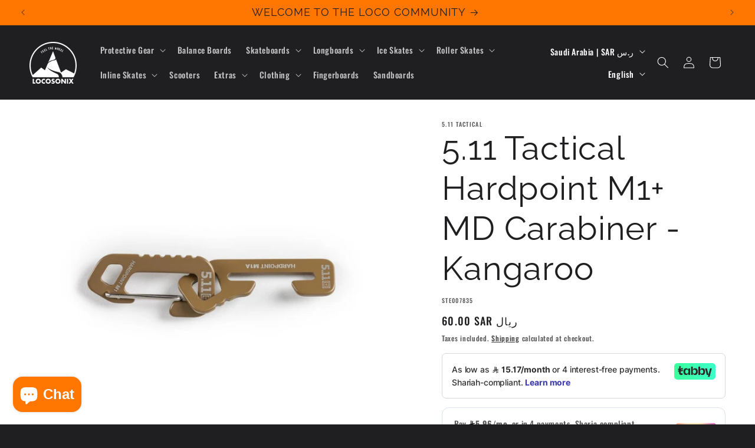

--- FILE ---
content_type: text/plain; charset=utf-8
request_url: https://checkout.tabby.ai/widgets/api/web
body_size: 118
content:
{"aid":"m_336979f3-5d66-4070-ad7c-2f66356bc16f","experiments":{"entity_id":"6e0a7ecb-6d1f-47a0-b871-06965d0d8cd8"},"offers":{"installments":[{"amount":20,"isLimitedTimeOffer":false,"paymentsCount":3,"period":{"size":"month","value":1},"priority":1,"serviceFeePolicy":"overall","totalFees":0},{"amount":15.17,"isLimitedTimeOffer":false,"paymentsCount":4,"period":{"size":"month","value":1},"priority":2,"serviceFeePolicy":"overall","totalFees":0.69}]}}

--- FILE ---
content_type: image/svg+xml
request_url: https://cdn.tamara.co/widget-v2/assets/amex.2bb62877.svg
body_size: 1997
content:
<svg width="31" height="20" viewBox="0 0 31 20" fill="none" xmlns="http://www.w3.org/2000/svg">
<g clip-path="url(#clip0_249_12116)">
<path d="M27.8134 0.400391H3.18664C3.08407 0.400391 2.98132 0.400391 2.87894 0.400989C2.79239 0.401605 2.70605 0.402566 2.6197 0.404922C2.43139 0.410015 2.24146 0.421125 2.0555 0.454547C1.86657 0.488549 1.69076 0.54401 1.51925 0.631334C1.35064 0.717081 1.19627 0.829236 1.06249 0.963068C0.92866 1.0969 0.816505 1.25101 0.730776 1.41981C0.643434 1.59132 0.587936 1.76718 0.55417 1.95626C0.520569 2.14227 0.509384 2.33216 0.504309 2.52028C0.501989 2.60662 0.500994 2.69297 0.500431 2.7793C0.499833 2.8819 0.500032 2.98443 0.500032 3.08721V16.9195C0.500032 17.0223 0.499833 17.1246 0.500431 17.2274C0.500994 17.3138 0.501989 17.4001 0.504309 17.4865C0.509384 17.6744 0.520569 17.8643 0.55417 18.0503C0.587936 18.2394 0.643434 18.4152 0.730776 18.5867C0.816505 18.7555 0.92866 18.9098 1.06249 19.0435C1.19627 19.1775 1.35064 19.2896 1.51925 19.3752C1.69076 19.4627 1.86657 19.5182 2.0555 19.5522C2.24146 19.5854 2.43139 19.5967 2.6197 19.6018C2.70605 19.6038 2.79239 19.6049 2.87894 19.6053C2.98132 19.6061 3.08407 19.6061 3.18664 19.6061H27.8134C27.9158 19.6061 28.0185 19.6061 28.1209 19.6053C28.2072 19.6049 28.2936 19.6038 28.3803 19.6018C28.5682 19.5967 28.7581 19.5854 28.9445 19.5522C29.1332 19.5182 29.3091 19.4627 29.4806 19.3752C29.6494 19.2896 29.8033 19.1775 29.9374 19.0435C30.071 18.9098 30.1831 18.7555 30.2691 18.5867C30.3566 18.4152 30.4121 18.2394 30.4457 18.0503C30.4793 17.8643 30.4902 17.6744 30.4953 17.4865C30.4976 17.4001 30.4988 17.3138 30.4992 17.2274C30.5 17.1246 30.5 17.0223 30.5 16.9195V3.08721C30.5 2.98443 30.5 2.8819 30.4992 2.7793C30.4988 2.69297 30.4976 2.60662 30.4953 2.52028C30.4902 2.33216 30.4793 2.14227 30.4457 1.95626C30.4121 1.76718 30.3566 1.59132 30.2691 1.41981C30.1831 1.25101 30.071 1.0969 29.9374 0.963068C29.8033 0.829236 29.6494 0.717081 29.4806 0.631334C29.3091 0.54401 29.1332 0.488549 28.9445 0.454547C28.7581 0.421125 28.5682 0.410015 28.3803 0.404922C28.2936 0.402566 28.2072 0.401605 28.1209 0.400989C28.0185 0.400391 27.9158 0.400391 27.8134 0.400391Z" fill="#006FCF"/>
<path d="M27.8138 1.04102L28.1168 1.0416C28.1989 1.04218 28.2809 1.04306 28.3635 1.04531C28.507 1.04919 28.6749 1.05697 28.8314 1.08502C28.9675 1.10953 29.0816 1.14679 29.1911 1.20254C29.2992 1.25748 29.3983 1.32947 29.4848 1.41583C29.5716 1.50278 29.6437 1.60199 29.6993 1.7113C29.7548 1.81996 29.7918 1.93352 29.8162 2.07058C29.8442 2.2254 29.8519 2.39378 29.8558 2.53821C29.858 2.61974 29.8591 2.70126 29.8595 2.78473C29.8603 2.88566 29.8603 2.98654 29.8603 3.08768V16.92C29.8603 17.0211 29.8603 17.1218 29.8595 17.2249C29.8591 17.3064 29.858 17.3879 29.8558 17.4696C29.8519 17.6138 29.8442 17.7821 29.8158 17.9387C29.7918 18.0739 29.7548 18.1875 29.6991 18.2967C29.6436 18.4057 29.5716 18.5048 29.4851 18.5912C29.3982 18.6782 29.2994 18.75 29.19 18.8055C29.0814 18.8609 28.9674 18.8982 28.8327 18.9224C28.673 18.9509 28.4981 18.9587 28.3663 18.9623C28.2834 18.9641 28.2009 18.9653 28.1164 18.9657C28.0157 18.9664 27.9146 18.9664 27.8138 18.9664H3.18709C3.18575 18.9664 3.18444 18.9664 3.18308 18.9664C3.08351 18.9664 2.98373 18.9664 2.88234 18.9656C2.79968 18.9653 2.71719 18.9642 2.63744 18.9623C2.50267 18.9587 2.3276 18.9509 2.16921 18.9226C2.03333 18.8982 1.91942 18.8609 1.8093 18.8047C1.70093 18.7498 1.60228 18.6781 1.51526 18.5909C1.42891 18.5047 1.35716 18.4059 1.30168 18.2967C1.24615 18.1876 1.20899 18.0737 1.18456 17.9369C1.15632 17.7806 1.14856 17.613 1.14469 17.4697C1.14247 17.3877 1.14155 17.3057 1.14102 17.2242L1.14062 16.9835L1.14064 16.92V3.08768L1.14062 3.02413L1.14101 2.78397C1.14155 2.70195 1.14247 2.61996 1.14469 2.53802C1.14856 2.39463 1.15632 2.22694 1.18479 2.0693C1.20901 1.93374 1.24615 1.81981 1.30197 1.71018C1.35701 1.60181 1.4289 1.50288 1.5157 1.4161C1.60215 1.32961 1.70113 1.25771 1.81018 1.20225C1.91913 1.14677 2.03326 1.10953 2.16914 1.08508C2.3257 1.05695 2.49373 1.04919 2.63764 1.04529C2.71967 1.04306 2.80171 1.04218 2.88312 1.04161L3.18709 1.04102H27.8138Z" fill="white"/>
<path d="M5.87995 6.5L2.9668 12.9467H6.45425L6.88659 11.9188H7.87483L8.30717 12.9467H12.1459V12.1622L12.4879 12.9467H14.4736L14.8156 12.1456V12.9467H22.7991L23.7699 11.9455L24.6788 12.9467L28.7793 12.955L25.8569 9.74135L28.7793 6.5H24.7424L23.7975 7.48268L22.9171 6.5H14.2322L13.4864 8.16395L12.7231 6.5H9.24293V7.25781L8.85578 6.5H5.87995ZM6.55475 7.41544H8.25469L10.187 11.787V7.41544H12.0492L13.5417 10.5498L14.9172 7.41544H16.7701V12.0414H15.6426L15.6334 8.41652L13.9897 12.0414H12.9811L11.3282 8.41652V12.0414H9.00876L8.56904 11.0043H6.19338L5.75457 12.0405H4.51184L6.55475 7.41544ZM17.8016 7.41544H22.3861L23.7883 8.93005L25.2356 7.41544H26.6378L24.5073 9.74044L26.6378 12.0386H25.172L23.7699 10.5064L22.3151 12.0386H17.8016V7.41544ZM7.38172 8.19812L6.59903 10.0456H8.16349L7.38172 8.19812ZM18.9337 8.37324V9.21771H21.4347V10.1589H18.9337V11.0808H21.739L23.0425 9.72295L21.7943 8.37244H18.9337V8.37324Z" fill="#006FCF"/>
</g>
<defs>
<clipPath id="clip0_249_12116">
<rect width="30" height="19.2057" fill="white" transform="translate(0.5 0.400391)"/>
</clipPath>
</defs>
</svg>
